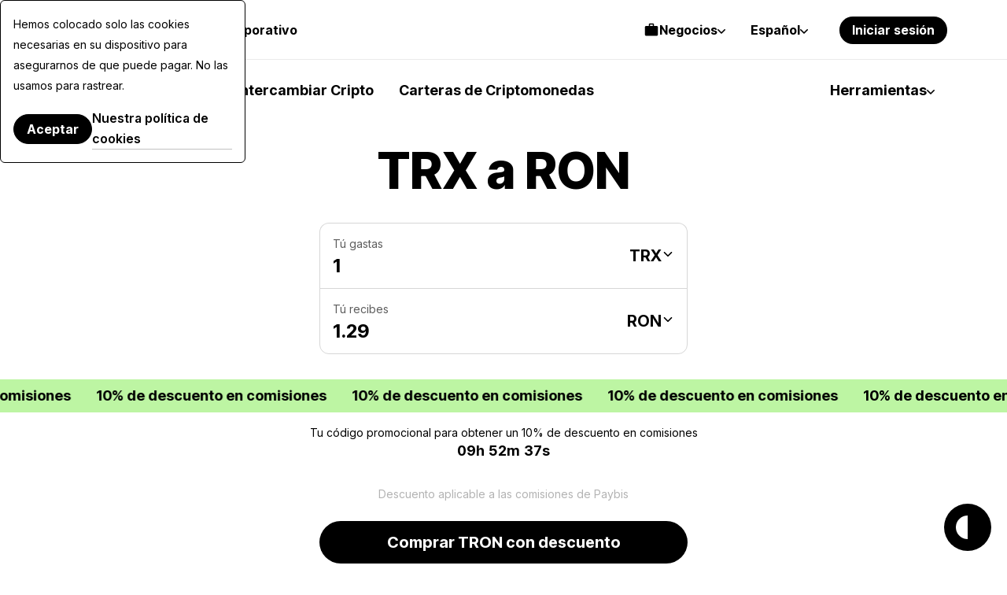

--- FILE ---
content_type: application/javascript
request_url: https://paybis.com/vite/assets/Icon-_Tjt2RSi.js
body_size: -455
content:
import{n as o}from"./vuex.esm-BqnfoFry.js";const c={name:"IconBlock",props:{icon:{type:String,required:!0}}};var e=function(){var n=this,r=n._self._c;return r("i",{class:[`icon icon-${n.icon}`]})},s=[],t=o(c,e,s,!1,null,"cb658007");const a=t.exports;export{a as I};
//# sourceMappingURL=Icon-_Tjt2RSi.js.map


--- FILE ---
content_type: image/svg+xml
request_url: https://cdn.paybis.com/shared/icons/colored/crypto-icons/TRX.svg
body_size: 886
content:
<svg width="48" height="48" viewBox="0 0 48 48" fill="none" xmlns="http://www.w3.org/2000/svg">
<rect width="48" height="48" fill="#FF0013"/>
<path d="M23.1771 40.5C23.0219 40.308 11.2745 10.7695 11.25 10.5C11.4951 10.5367 11.7361 10.5695 11.973 10.6144C13.7457 10.937 15.5143 11.2597 17.2871 11.5824C19.1824 11.9296 21.0817 12.2808 22.977 12.6321C24.5659 12.922 26.159 13.208 27.7478 13.502C29.639 13.8533 31.5261 14.2046 33.4173 14.5599C33.8911 14.6498 34.2669 14.9112 34.606 15.2339C35.7824 16.357 36.9587 17.4802 38.1391 18.5994C38.515 18.9548 38.8907 19.3101 39.2624 19.6695C39.4013 19.8002 39.5279 19.9432 39.6586 20.082C39.7689 20.1964 39.7771 20.3271 39.6954 20.4537C39.6178 20.5721 39.5361 20.6906 39.4463 20.8009C37.261 23.4599 35.0716 26.1188 32.8822 28.7777C29.8269 32.4946 26.7716 36.2114 23.7163 39.9241C23.602 40.0589 23.4917 40.1978 23.3732 40.3285C23.316 40.3979 23.2425 40.4469 23.1771 40.5ZM23.0423 35.9214C23.0587 35.9214 23.075 35.9173 23.0914 35.9173C23.1159 35.8316 23.1567 35.7457 23.169 35.6559C23.218 35.3005 23.2629 34.9411 23.3078 34.5858C23.414 33.7444 23.5162 32.8989 23.6182 32.0576C23.7204 31.2283 23.8184 30.3992 23.9206 29.5701C24.0226 28.7206 24.1288 27.871 24.231 27.0215C24.3208 26.2862 24.4107 25.5511 24.5006 24.8158C24.57 24.2277 24.6395 23.6436 24.7007 23.0555C24.7252 22.8227 24.6558 22.6102 24.4802 22.4429C24.3576 22.3243 24.231 22.2141 24.1003 22.1038C21.2411 19.743 18.3817 17.3822 15.5225 15.0215C15.2856 14.8254 15.0446 14.6375 14.8036 14.4496C14.7097 14.3761 14.6076 14.3271 14.4851 14.4373C14.5218 14.5477 14.5586 14.6579 14.5994 14.7641C15.5307 17.1208 16.462 19.4775 17.3974 21.8302C19.2355 26.4496 21.0736 31.0691 22.9157 35.6886C22.9525 35.7621 23.0015 35.8438 23.0423 35.9214ZM36.7177 21.5116C36.5952 21.5238 36.5012 21.5279 36.4114 21.5443C35.2595 21.7485 34.1117 21.9527 32.9639 22.161C31.3178 22.4551 29.6758 22.7492 28.0338 23.0473C27.5395 23.1372 27.0453 23.2311 26.5511 23.3251C26.3754 23.3577 26.2774 23.4517 26.257 23.6355C26.2365 23.8601 26.1957 24.0807 26.1671 24.3012C26.0609 25.1426 25.9588 25.9881 25.8526 26.8294C25.7504 27.6586 25.6483 28.4878 25.5462 29.3169C25.4441 30.1542 25.342 30.9874 25.2399 31.8247C25.15 32.5721 25.0601 33.3237 24.9744 34.0711C24.9131 34.6062 24.8518 35.1372 24.7987 35.6722C24.7906 35.7539 24.8069 35.8356 24.8151 35.9704C24.9131 35.8927 24.9744 35.852 25.0234 35.8029C25.44 35.3945 36.6197 21.7444 36.7177 21.5116ZM15.6247 12.9793C15.7676 13.1141 15.882 13.2284 16.0045 13.3305C16.6989 13.9105 17.3974 14.4904 18.0918 15.0664C20.4364 17.0065 22.7768 18.9466 25.1214 20.8867C25.3829 21.1031 25.538 21.1113 25.7913 20.903C27.7274 19.2938 29.6594 17.6763 31.5915 16.063C31.6446 16.018 31.6895 15.965 31.7467 15.9077C31.4404 15.7648 15.8697 12.9221 15.6247 12.9793ZM27.8704 21.4135C28.1318 21.4585 36.7708 19.886 36.9669 19.7593C36.7463 19.4285 33.8257 16.6757 33.5766 16.5817C33.4663 16.6593 33.3316 16.741 33.2131 16.839C32.0776 17.7743 30.942 18.7056 29.8105 19.645C29.206 20.1433 28.6097 20.6497 28.0133 21.1562C27.9357 21.2175 27.8295 21.2746 27.8704 21.4135Z" fill="white"/>
</svg>
